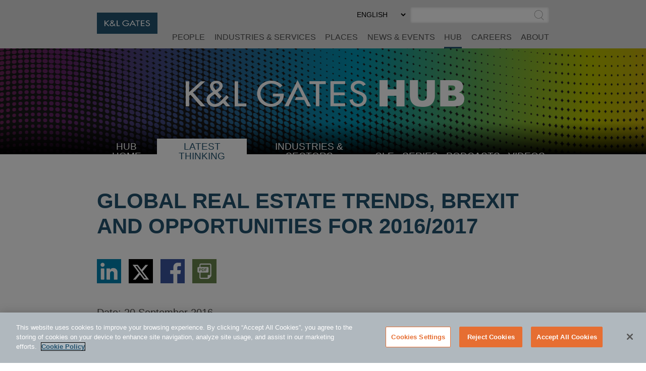

--- FILE ---
content_type: text/css
request_url: https://www.klgates.com/assets/css/hub-shared.css?v=lVCg95q0K5H_visAWjD1pXIz-uaE8iENTkL3HN20UU8
body_size: 4252
content:

.hub-intro {
    padding-top: 24px;
}

/* search */
.hub-search__container {
    background: #23526E;
    margin-bottom: 80px;
}

.hub-search {
    padding: 80px 0;
    color: #fff;
}

    .hub-search .s-select-css {
        margin-bottom: 25px;
    }

.hub-search-reset-btn {
    border-color: transparent;
    width: 100%;
    margin-top: 15px;
}

.hub-search-btn {
    border-width: 2px;
    width: 100%;
}

    .hub-search-btn .s-chevron-right {
        stroke: #fff;
    }

.hub-search__input {
    width: 100%;
    padding: 10px 25px;
    line-height: 1;
    font-size: 20px;
    border: none;
    font-family: 'arial-mt-std',Arial,Helvetica,"Hiragino Sans GB", "Microsoft YaHei","WenQuanYi Micro Hei",sans-serif;
    font-weight:lighter;
    vertical-align: middle;
    border: solid 1px #fff;
    margin-bottom: 25px;
}

.hub-search__heading {
    text-align: center;
}

.hub-section__heading {
    font-weight: normal;
    font-size: 30px;
    /*text-transform: uppercase;*/
    margin-bottom: 15px;
}

.hub-banner {
    background-image: url(/assets/images/Hub_Mobile.png),url(/assets/images/HUB_banner.png);
    height: 100px;
    background-repeat: no-repeat, no-repeat;
    background-position: center center, center center;
    background-size: auto, 150vw 100px;
    position: relative;
    z-index: -1;
}

    .hub-banner.-stacked {
        background-image: url(/assets/images/Hub_Stacked_Mobile.png),url(/assets/images/HUB_banner.png);
        height: 300px;
        background-size: auto, 150vw 300px;
    }

.s-section-expander--image.s-section-expander--popular {
    color: #C43048;
    background-color: #C43048;
}

/* hub media item row */
.hub-item {
    display: flex;
    flex-direction: row;
    width: 100%;
}

.hub-item__props-box {
    width: 75px;
    flex-shrink: 0;
}

.hub-item__info {
    padding-left: 18px;
}

a.hub-item__link, a.hub-item__link a:visited {
    color: #4E4E4E;
    font-weight: bold;
    display: block;
    font-size:20px;
}

.hub-item__info .s-wb-content {
    color: #4E4E4E;
}

.hub-item__date {
    text-transform: uppercase;
    font-weight: bold;
    color: #E66E32;  
    margin-bottom: 10px;
    font-size: 20px;
}

.hub-item__category {
    padding: 7px 0;
}

.hub-item__publication {
    padding-top: 7px;
    font-style: italic;
    color: #4E4E4E;
}

img.hub-item__icon {
    height: auto;
}

a.hub-item__more {
    margin-top: 10px;
    display: block;
    font-weight: bold;
}

.-event .hub-item__date {
    color: #622567;
}

.-event .hub-item__link:hover {
    color: #622567;
}

.-event a.hub-item__more, .-event a.hub-item__more:visited {
    color: #622567;
}

.-blogpost .hub-item__date {
    color: #618845;
}

.-blogpost .hub-item__link:hover {
    color: #618845;
}

.-blogpost a.hub-item__more, .-blogpost a.hub-item__more:visited {
    color: #618845;
}

.-blogpost .hub-item__date {
    color: #618845;
}

.-blogpost a.hub-item__more, .-blogpost a.hub-item__more:visited {
    color: #618845;
}

.-video .hub-item__date {
    color: #0094B3;
}

.-video .hub-item__category {
    color: #0094B3;
}

.-video .hub-item__link:hover {
    color: #0094B3;
}

.-video a.hub-item__more, .-video a.hub-item__more:visited {
    color: #0094B3;
}

.-publication .hub-item__date {
    color: #E66E32;
}

.-publication .hub-item__link:hover {
    color: #E66E32;
}

.-publication a.hub-item__more, .-publication a.hub-item__more:visited {
    color: #E66E32;
}

.-publication .hub-item__category {
    color: #E66E32;
}
    .-publication a.hub-item__more:hover {
        color: #4E4E4E;
    }

.-webinar .hub-item__date {
    color: #23526E;
}

.-webinar .hub-item__link:hover {
    color: #23526E;
}

.-webinar a.hub-item__more, .-webinar a.hub-item__more:visited {
    color: #23526E;
}

.-podcast .hub-item__date {
    color: #822433;
}

.-podcast .hub-item__category {
    color: #822433;
}

.-podcast .hub-item__link:hover {
    color: #822433;
}

.-podcast a.hub-item__more, .-podcast a.hub-item__more:visited {
    color: #822433;
}

a.hub-item__more:hover {
    color: #4E4E4E !important;
}

/* cle events */
.hub-cle {
    display: flex;
    flex-direction: row;
    width: 100%;
    flex-wrap: wrap;
}

.hub-cle__props-box {
    flex-basis: 100%;
    padding: 8px 0;
    justify-content: flex-start;
    align-content: center;
    display: flex;
}

    .hub-cle__props-box > img {
        height: 36px;
        margin: 0;
    }

.hub-cle__type-box {
    flex-basis: 100%;
    padding: 15px 0;
}

.hub-cle__info {
   flex-grow: 1; 
}

    .hub-cle__info a, .hub-cle__info a:visited {
        color: #4E4E4E;
        font-weight: bold;
    }

        .hub-cle__info a:hover {
            color: #822433;
        }

        .hub-cle__info .s-wb-content {
            color: #4E4E4E;
        }

.hub-cle__date {
    text-transform: uppercase;
    font-weight: bold;
    color: #E66E32;
    padding-bottom:6px;
}

a.cle-events-btn .s-chevron-right {
    stroke: #E66E32;
}

.hub-cle.-thirdParty .hub-cle__date {
    color: #822433;
}

.hub-cle .s-speakers__list a, .hub-cle .s-speakers__list a:visited {
    color: #E66E32;
}

    .hub-cle .s-speakers__list a:hover {
        color: #4E4E4E;
    }


.hub-cle.-thirdParty .s-speakers__list a, .hub-cle.-thirdParty .s-speakers__list a:visited {
    color: #822433;
}

    .hub-cle.-thirdParty .s-speakers__list a:hover {
        color: #4E4E4E;
    }


.hub-cle .s-speakers__list {padding-top:6px;}

.hub-cle__speakers-box {
    width:100%;
}


.hub-cle .s-speakers__item {
    display: inline-block;
}

.hub-cle .s-speakers__wrap {
    width: 72vw;
    margin: 10px auto 0 auto;
}


.hub-cle__speakers-box a.s-speakers__link {
    padding: 0 5px;
    display: inline-block;
}

.hub-cle__speakers-box .s-speakers__link img {
    background-color: #dedede;
    display: inline-block;
    width: 100vw;
}

.hub-cle__speakers-box .slick-prev, .hub-cle__speakers-box .slick-next {
    font-size: 0;
    line-height: 0;
    position: absolute;
    display: block;
    width: 20px;
    padding: 0;
    top: 0;
    cursor: pointer;
    color: transparent;
    border: none;
    outline: none;
    height: 98%;
    background: #4E4E4E;
}

.hub-cle__speakers-box .slick-prev {
    left: -20px;
    margin-left: -2px;
}
.hub-cle__speakers-box .slick-prev:before {
    content: "\f053";
}

.hub-cle__speakers-box .slick-next {
    right: -25px;
    margin-right: -2px;
}

.hub-cle__speakers-box .slick-next:before {
    content: "\f054";
}

.hub-cle__speakers-box .slick-arrow:before {
    display: inline-block;
    font: normal normal normal 14px/1 FontAwesome;
    font-size: 20px;
    text-rendering: auto;
    -webkit-font-smoothing: antialiased;
    -moz-osx-font-smoothing: grayscale;
    color: #fff;
}

.featuredCLE__container .slick-list.draggable {
    background: #C1C1C1;
}

.hub-tags {
    font-weight: bold;
}

    .hub-tags a {
        color: #23526E;
    }

.hub-sidebarSearch__container {
    width: 100%;
    background: #23526E;
    margin-bottom: 30px;
}

.hub-sidebarSearch {
    padding: 15px;
    color: #FFF;
}

    .hub-sidebarSearch .hub-section__heading {
        color: #FFF;
        text-transform: uppercase;
        line-height: 1;
        margin-top:0;
        margin-bottom:15px;
    }

    .hub-sidebarSearch .s-select-css {
        margin-bottom: 25px;
    }

.hub-sidebarSearch__buttons {
    padding: 30px 0 0;
    text-align: center;
}

.hub-searchResultHeading {
    font-size: 30px;
    text-transform: uppercase;
    margin-bottom: 15px;
    color: #23526E;
    font-weight: bold;
}

.hub-thought-leadership {
    margin-top: 40px;
}

@media only screen and (max-width: 375px) {
    .hub-item__props-box {
        width: 100%;
    }

    .hub-item__info {
        padding-top: 10px;
        padding-left: 0;
    }

    .hub-item__icon {
        width: 50px;
    }

    .hub-item {
        flex-wrap: wrap;
    }

}

/* shared element breakpoint variations */
@media only screen and (min-width: 576px) {
    img .hub-item__icon {
        height: auto;
        margin: -25px;
    }

    .hub-search-reset-btn {
        width: auto;
        margin-top: 0;
    }

    .hub-cle__speakers-box {width:auto;}

    .hub-cle__speakers-box .s-speakers__link img {
        width: 152px;
        height: 170px;
    }

    .hub-cle .s-speakers__wrap {
        text-align: right;
        white-space: nowrap;
        width: 152px;
        margin: 10px -5px 0 0;
    }

    .hub-cle .s-speakers__wrap.-speaker-2 {
        width: 325px;
        margin: 10px 0 0 -5px;
    }

        .hub-cle .s-speakers__wrap.-speaker-3 {
            margin: 10px 0 0 22px;
            width: 325px;
        }

        .hub-cle .s-speakers__wrap.-speaker-many {
            margin: 10px 25px 0 22px;
            width: 325px;
        }
        
}

@media only screen and (min-width: 992px) {
    .hub-cle {
        flex-wrap: nowrap;
    }

    .hub-cle__type-box {
        max-width: 200px;
        display: flex;
        align-items: center;
        line-height: 1.2;
        padding: 0 15px;
    }

    .hub-intro {
        padding-top: 80px;
    }

    .hub-cle__props-box {
        max-width: 120px;
        min-width: 120px;
    }

    .hub-sidebarSearch {
        padding: 30px;
    }

    .hub-search-btn {
        width: auto;
    }

    .hub-banner {
        height: 210px;
        background-image: url(/assets/images/Hub_Desktop.png),linear-gradient(0deg, rgba(0,0,0,1) 0%, rgba(0,0,0,0) 30%),url(/assets/images/HUB_banner.png);
        background-size: auto, auto;
        background-position: center 45px,center,center;
    }

        .hub-banner.-stacked {
            height: 470px;
            background-image: url(/assets/images/Hub_Stacked_Desktop.png),linear-gradient(0deg, rgba(0,0,0,1) 0%, rgba(0,0,0,0) 30%),url(/assets/images/HUB_banner.png);
            background-size: auto, auto;
            background-position: center,center,center;
        }

    .hub-nav__wrap {
        z-index: 100;
        margin: -31px 0;
    }

    .hub-nav__container {position:relative; z-index:1000;}

    .hub-nav-mobile__btn {
        display: none;
    }

    .-featured .s-bio-card__inner {
        height: 375px;
    }

    .hub-nav {
        list-style: none;
        padding: 0;
        margin: 0;
        display: flex !important;
        flex-direction: row;
        width: 100%;
        justify-content: space-between;
        align-items: flex-end;
        text-align: center;
    }

    a.hub-nav__link, button.hub-nav__link {
        padding: 6px;
        line-height: 1;
        display: inline-block;
        color: #fff;
        text-transform: uppercase;
        font-size: 19px;
        margin: 0 2px;
        font-family: 'arial-mt-std',Arial,Helvetica,"Hiragino Sans GB", "Microsoft YaHei","WenQuanYi Micro Hei",sans-serif;
        font-weight:lighter;
    }

        a.hub-nav__link.active, a.hub-nav__link:hover, button.hub-nav__link.active, button.hub-nav__link:hover {
            background: #fff;
            color: #23526e;
        }

    .hub-nav__link.selected {
        background: #fff;
        color: #23526e;
    }

    ul.hub-submenu {
        display: none;
        position: absolute;
        list-style: none;
        text-align: left;
        margin: 0 1px;
        padding: 4px 0;
        background: #fff;
        border-right: solid 2px;
        border-bottom: solid 2px;
        border-left: solid 1px;
        z-index: 100;
    }

    a.hub-submenu__link {
        color: #23526E;
        line-height: 2em;
        display: block;
        padding: 0 16px;
    }

        a.hub-submenu__link:hover, a.hub-submenu__link:focus {
            background-color: #23526E;
            color: #fff;
            outline: none;
        }

    .hub-nav .s-minus, .hub-nav .s-plus {
        display: none;
    }

    .hub-nav-mobile__dots {
        display: none;
    }

    /* hub media row */
    .hub-item {
        flex-wrap: nowrap;
    }

    .hub-item__props-box {
        width: 115px;
    }

    .hub-cle .s-speakers__wrap.-speaker-2 {
        width: 325px;
        margin: 0 0 0 25px;
    }

    .hub-cle .s-speakers__wrap.-speaker-3 {
        margin: 10px 25px 0 30px;
        width: 325px;
    }

    .hub-cle .s-speakers__wrap.-speaker-many {
        margin: 10px 0 0 30px;
        width: 325px;
    }

}

@media only screen and (min-width: 1423px) {

    a.hub-nav__link, button.hub-nav__link {
        padding: 12px 11px;
        font-size: 26px;
    }

    .hub-nav__wrap {
        z-index: 100;
        margin: -50px 0 0 0;
    }

    .hub-cle .s-speakers__wrap {
        margin: 10px -5px 0 0;
    }

    .hub-cle .s-speakers__wrap.-speaker-2 {
        width: 325px;
        margin: 0 0 0 10px;
    }

    .hub-cle .s-speakers__wrap.-speaker-3 {
        margin: 0 0 0 30px;
        width: 490px;
    }

        .hub-cle .s-speakers__wrap.-speaker-many {
            margin: 0 25px 0 30px;
            width: 490px;
        }

    .hub-cle__props-box {
        max-width: 175px;
        min-width: 175px;
    }
}

/* mobile nav */
@media only screen and (max-width: 991px) {

    .hub-nav {
        list-style: none;
        margin: 0;
        padding: 0;
        display: none;
    }

        .hub-nav.active {
            display: block;
        }

    .hub-nav-mobile__btn {
        font-size: 28px;
        color: #23526E;
        text-align: center;
        width: 100%;
        font-weight: bold;
        text-transform: uppercase;
        cursor: pointer;
        margin: 15px auto;
    }

    .hub-nav__wrap .s-minus, .hub-nav__wrap .s-plus {
        font-family: monospace;
        vertical-align: text-bottom;
    }

    .hub-nav-mobile__btn.active .s-minus, .hub-nav-mobile__btn .s-plus {
        display: inline-block;
    }

    .hub-nav-mobile__btn .s-minus, .hub-nav-mobile__btn.active .s-plus {
        display: none;
    }

    a.hub-nav__link, button.hub-nav__link {
        font-size: 24px;
        text-transform: uppercase;
        color: #23526E;
        display: block;
        margin: 0 20px;
        padding: 0;
        font-family: 'arial-mt-std',Arial,Helvetica,"Hiragino Sans GB", "Microsoft YaHei","WenQuanYi Micro Hei",sans-serif;
        font-weight:lighter;
    }

    .hub-submenu__btn {
        width: 90%;
        text-align: left;
    }

    .hub-submenu {
        list-style: none;
        margin: 0;
        padding: 0;
        display: none;
    }

    a.hub-submenu__link {
        font-size: 21px;
        display: block;
        margin: 10px 0 10px 50px;
        font-family: 'arial-mt-std',Arial,Helvetica,"Hiragino Sans GB", "Microsoft YaHei","WenQuanYi Micro Hei",sans-serif;
        font-weight: lighter;
        color: #822433;
    }

    .hub-submenu__btn.active .s-minus, .hub-submenu__btn .s-plus {
        display: inline-block;
    }

    .hub-submenu__btn .s-minus, .hub-submenu__btn.active .s-plus {
        display: none;
    }

    .hub-nav-mobile__dots {
        margin: 12px 0;
    }
}


--- FILE ---
content_type: text/javascript
request_url: https://www.klgates.com/assets/js/shared.min.js?v=5RefYvAeMSKAzG-8J7n2Ic-rw-hDjq7lKnQGcznI1EM
body_size: 5031
content:
$(function(){function t(n){let t=$(".thought-leadership .s-pagination").data("url"),r=$(".thought-leadership .s-pagination").data("record-id"),u=$(".thought-leadership .s-pagination__size").val(),i=$(".thought-leadership .s-pagination").data("target");t=t.indexOf("?")!==-1?t+"&":t+"?";$("."+i).load(t+"id="+r+"&page="+n+"&take="+u,function(){let n=$("."+i).find(".total-count").val();$(".thought-leadership .s-pagination").pagination("updateItems",n)})}$(".s-section-expander").satRollup(".s-section-expander__btn",".s-section-expander__body","-startOpen",!1,"-active");$(".s-sidebar-expander").satRollup(".s-sidebar-expander__btn",".s-sidebar-expander__body","-startOpen",!1,"-active");$(".s-mobile-submenu__wrap").satRollup(".s-mobile-submenu__btn",".s-mobile-submenu","s-mobile-submenu__btn--startopen",!1,"-active");$(".s-quotes, .s-highlights, .s-videos, .s-recognitions").slick({arrows:!1,dots:!0,swipe:!0,infinite:!0,adaptiveHeight:!0});$(".s-page-header").on("click",".s-mobile-menu-toggle",function(){var n=$(this).attr("aria-expanded")==="true"||!1;$(this).attr("aria-expanded",!n);$(this).find("svg").toggleClass("active");$("#mainnav").slideToggle(200)});$(".hub-nav__wrap").on("click",".hub-nav-mobile__btn",function(){var n=$(this).attr("aria-expanded")==="true"||!1;$(this).attr("aria-expanded",!n);$(this).toggleClass("active");$(".hub-nav__wrap .hub-nav").slideToggle(200)});$(".s-wb-content table").wrap('<div class="s-table-responsive"><\/div>');$(".s-page-header__search-wrap").on("click",".s-page-header__search-btn",function(){let n=$("#site-search-input").val(),t=$("html").prop("lang");n.length>0&&($(".site-search__container").length>0?(window.location="/search?LangCode="+t+"#keyword="+encodeURIComponent(n),window.location.reload()):window.location.href="/search?LangCode="+t+"#keyword="+encodeURIComponent(n))});$(".s-page-header__search-wrap").on("keyup","#site-search-input",function(n){n.key==="Enter"&&$(".s-page-header__search-btn").click()});$("#mainnav").on("click",".s-mobile-nav-search__search-btn",function(){let n=$("#site-search-input-mobile").val(),t=$("html").prop("lang");n.length>0&&($(".site-search__container").length>0?(window.location="/search?LangCode="+t+"#keyword="+encodeURIComponent(n),window.location.reload()):window.location.href="/search?LangCode="+t+"#keyword="+encodeURIComponent(n))});$("#mainnav").on("keyup","#site-search-input-mobile",function(n){n.key==="Enter"&&$(".s-mobile-nav-search__search-btn").click()});$(".hub-nav__wrap").on("click",".hub-submenu__btn",function(){var n=$(this).attr("aria-expanded")==="true"||!1;$(this).attr("aria-expanded",!n);$(this).toggleClass("active");$(this).siblings("ul").slideToggle(200)});$(".hub-nav__wrap").on("keyup",".hub-submenu",function(n){n.key==="Escape"&&$(this).siblings(".hub-submenu__btn").click()});if(navigator.userAgent.match(/Trident\/7\./)&&document.body.addEventListener("mousewheel",function(){event.preventDefault();var n=event.wheelDelta,t=window.pageYOffset;window.scrollTo(0,t-n)}),$(".thought-leadership .s-pagination").length>0){$(".thought-leadership .s-pagination").pagination({prevText:"<",nextText:">",displayedPages:3,onInit:function(){$(".thought-leadership .s-pagination").pagination("updateItemsOnPage",$(".thought-leadership .s-pagination__size").val())},onPageClick:function(n){t(n)}});$(".thought-leadership .s-pagination__size").on("change",function(){var n=$(this).val();$(".thought-leadership .s-pagination").pagination("updateItemsOnPage",n);t(1)})}$(".s-people-search__alpha-item--advanced").on("click",function(){$(this).toggleClass("-active");var n=$(this).attr("aria-expanded")==="true"||!1;$(this).attr("aria-expanded",!n);$(".s-people-search__advanced-wrap").slideToggle()});$("p > span.title2").each(function(){$(this).siblings().length===0&&($(this).parent().addClass("title2"),$(this).contents().unwrap())});$("p > span.title3").each(function(){$(this).siblings().length===0&&($(this).parent().addClass("title3"),$(this).contents().unwrap())});$("p > span.title4").each(function(){$(this).siblings().length===0&&($(this).parent().addClass("title4"),$(this).contents().unwrap())});$(".s-map-banner .s-map-region-poly").hover(function(){$(".s-map-overlay[data-layer='"+$(this).data("layer")+"']").addClass("active")},function(){$(".s-map-overlay[data-layer='"+$(this).data("layer")+"']").removeClass("active")});$(".s-map-banner .s-map-region-poly").focusin(function(){$(".s-map-overlay[data-layer='"+$(this).data("layer")+"']").addClass("active")});$(".s-map-banner .s-map-region-poly").focusout(function(){$(".s-map-overlay[data-layer='"+$(this).data("layer")+"']").removeClass("active")});$(".s-map-banner").on("click keyup",".s-map-region-poly",function(n){n.key&&n.key!=="Enter"&&n.key!=="Space"||($(".s-svg-map_world").hide(),$(".s-map-banner .s-map-region-zoom[data-layer='"+$(this).data("layer")+"']").fadeIn(function(){$(this).focus()}),$(".s-map-office-btn").attr("tabindex","-1"),$(".s-map-office-btn[data-layer='"+$(this).data("layer")+"']").attr("tabindex","0"),$(".s-map-banner .s-svg-map_box[data-layer='"+$(this).data("layer")+"']").fadeIn(600).focus(),$("div[data-layer='"+$(this).data("layer")+"'] .s-svg-map_box-image img").each(function(){$(this).prop("src",$(this).data("src"))}))});$(".s-map-banner").on("click keyup",".s-map-office-btn",function(n){return n.preventDefault(),n.key&&n.key!=="Enter"&&n.key!=="Space"||($(".s-map-banner .s-svg-map_box").hide(),$(".s-map-banner .s-svg-map_box[data-wbid='"+$(this).data("wbid")+"']").show().focus(),$(".s-map-banner .s-map-office-dot").removeClass("active"),$(".s-map-banner .s-map-office-dot[data-wbid='"+$(this).data("wbid")+"']").addClass("active")),!1});$(".s-map-banner").on("click keyup",".s-svg-map_close",function(n){if(!n.key||n.key==="Enter"||n.key==="Space"){var t=$(this).parents(".s-svg-map_box");t.attr("data-layer")?($(".s-map-banner .s-map-region-zoom").hide(),$(".s-map-banner .s-svg-map_box").hide(),$(".s-svg-map_world").fadeIn(function(){$(this).focus()}),$(".s-map-office-btn").attr("tabindex","-1")):($(".s-map-banner .s-svg-map_box[data-wbid='"+t.attr("data-wbid")+"']").hide(),$(".s-map-office-btn[data-layer='"+t.attr("data-wbid")+"']").attr("tabindex","0"),$(".s-map-banner .s-svg-map_box[data-layer='"+t.parents(".s-svg-map_office-wrap").attr("data-layer")+"']").show().focus(),$(".s-map-banner .s-map-office-dot").removeClass("active"),$(".s-map-office-btn[data-layer='"+t.parents(".s-svg-map_office-wrap").attr("data-layer")+"']").attr("tabindex","0"))}});if($(".s-popular-on-hub__placeholder").length){let n=$(".s-popular-on-hub__placeholder").data("pagetype"),t=$(".s-popular-on-hub__placeholder").data("pageid");$(".s-popular-on-hub__placeholder").load("/RecommendedContent/"+n+"/"+t)}$("body").on("click","a[href^='mailto:']:not(.pageemailpop-sendlink)",function(n){var u;n.preventDefault();n.stopPropagation();var t=$(this).attr("href"),i=$("#emailpop"),r=$("a.pageemailpop-sendlink",i);return r.attr("href",t),u=lity("#emailpop"),!1});var i=$("html").attr("lang"),n;$(".caleran").caleran({rangeOrientation:"vertical",startEmpty:!0,enableKeyboard:!0,showButtons:!0,minSelectedDays:1,locale:i,oninit:function(t){n=t},onafterselect:function(n,t,i){$("#search-startdate").val(t.format("L"));$("#search-enddate").val(i.format("L"));$(".cms-search select").first().trigger("change")},ranges:[{title:"Today",startDate:moment(),endDate:moment()},{title:"This Week",startDate:moment().startOf("week"),endDate:moment().endOf("week")},{title:"This month",startDate:moment().startOf("month"),endDate:moment().endOf("month")},{title:"Last 90 days",startDate:moment().subtract(90,"days"),endDate:moment().subtract(1,"days")}]});document.addEventListener("cms-search:reset",function(){n&&n.clearInput()},!1);document.addEventListener("cms-search:form-set-from-hash",function(){$("#search-startdate").val()!=="-1"&&$("#search-enddate").val()!=="-1"&&($("#search-daterange").val($("#search-startdate").val()+" - "+$("#search-enddate").val()),n&&n.fetchInputs())},!1);document.addEventListener("cms-search:form-set-from-hash",function(){$(".alpha-input").val()!==""&&$(".s-people-search__alpha-item:contains('"+$(".alpha-input").val()+"')").addClass("-active")},!1);$(".s-people-search__alpha-item:not(.s-people-search__alpha-item--advanced)").on("click",function(){$(".s-people-search__alpha-item").removeClass("-active");$(this).addClass("-active");$(".alpha-input").val($(this).text());$(this).hasClass("s-people-search__alpha-item--prevent-submit")||$(".people-submit-btn:first").trigger("click")});$('a[href*="#"]:not([href="#"]):not([href="#skip"])').click(function(){if(location.pathname.replace(/^\//,"")===this.pathname.replace(/^\//,"")&&location.hostname===this.hostname){var n=$(decodeURIComponent(this.hash)),t=$("header").height();if(n=n.length?n:$("[name='"+decodeURIComponent(this.hash.slice(1))+"']"),n.length)return $("html, body").animate({scrollTop:n.offset().top-t-5},500),!1}})});$(document).on("lity:ready",function(n,t){var i=t.opener();i.data("caption")&&$(".lity-content").append("<h2>"+i.data("caption")+"<\/h2>")});(function(){function n(n,t){t=t||{bubbles:!1,cancelable:!1,detail:null};var i=document.createEvent("CustomEvent");return i.initCustomEvent(n,t.bubbles,t.cancelable,t.detail),i}if(typeof window.CustomEvent=="function")return!1;window.CustomEvent=n})(),function(n){n(document).ready(function(){t()});n(window).on("load",function(){saturno.getGridStatus().smExact&&n("[data-lazybg-mobile]").satLazyBg("data-lazybg-mobile")});var t=function(){var t=n("#sg-markers");t.length===0&&n("body").append('<div id="sg-markers"><div class="sg-marker-sm"><\/div><div class="sg-marker-md"><\/div><div class="sg-marker-lg"><\/div><\/div>')}}(jQuery),function(n,t){n.getGridStatus=function(){var i=t("#sg-markers"),u=t(".sg-marker-sm",i).css("visibility")==="visible",r=t(".sg-marker-md",i).css("visibility")==="visible",n=t(".sg-marker-lg",i).css("visibility")==="visible";return{sm:u,md:r,lg:n,smExact:u&&!r&&!n,mdExact:r&&!n,lgExact:n}};n.getQueryParam=function(n){n=n.replace(/[\[]/,"\\[").replace(/[\]]/,"\\]");var i=new RegExp("[\\?&]"+n+"=([^&#]*)","i"),t=i.exec(location.search);return t==null?"":decodeURIComponent(t[1].replace(/\+/g," "))};n.getHashParam=function(n){n=n.replace(/[\[]/,"\\[").replace(/[\]]/,"\\]");var i=new RegExp("[\\#&]"+n+"=([^&#]*)","i"),t=i.exec(location.hash);return t==null?"":decodeURIComponent(t[1].replace(/\+/g," "))};n.loadScript=function(n,i){return t.ajax({url:n,dataType:"script",cache:!0,success:i})};n.loadStylesheet=function(n,i){t("<link />",{rel:"stylesheet",type:"text/css",media:i,href:n}).appendTo("head")}}(window.saturno=window.saturno||{},jQuery),function(n){n.fn.satEnterSubmit=function(t){return n(this).each(function(){n(this).keypress(function(i){if(i.keyCode==13)return n(t).click(),!1})}),n(this)}}(jQuery),function(n){n.fn.satLazyBg=function(t,i){var r="data-lazybg-complete";return n(this).each(function(){var u=n(this),f,e,o;u.attr(r)!="1"&&(f=u.attr(t),f!=""&&(i!=undefined&&(e=u.attr(i),e!=undefined&&e!==""&&(o=n(e).css("visibility")==="visible",o||(f="[data-uri]"))),u.attr(r,"1"),u.css("background-image",'url("'+f+'")')))}),n(this)};n(window).on("load",function(){n("[data-lazybg]").satLazyBg("data-lazybg","data-lazybg-proxy")})}(jQuery),function(n){n.fn.satLazySrc=function(t){var i="data-lazysrc-complete";return n(this).each(function(){var r=n(this),f,u;r.attr(i)!=="1"&&(f=r.attr("src"),u=r.attr(t),u!==""&&u!==f&&(r.attr(i,"1"),r.attr("src",u)))}),n(this)};n(window).on("load",function(){n("img[data-lazysrc]").satLazySrc("data-lazysrc")})}(jQuery),function(n){n.fn.satRollup=function(t,i,r,u,f){return n(this).each(function(){var e=n(this),s=n(t,this),o=n(i,this);if(f=f||"active",o!==null&&o.length===1&&n.trim(o.text()).length===0&&o.html().length<20&&n(this).hide(),s.length===1&&o.length===1){n(this).hasClass(r)?(e.addClass(f),o.show()):(e.removeClass(f),o.hide());o.wrapInner('<div class="sat-rollup-bodyliner"><\/div>');e.on("click",t,function(){var r,t;return u&&(r=e.siblings(),r.each(function(){n(this).removeClass(f);n(this).find(i).slideUp()})),t=n(i,e),e.hasClass(f)?(e.removeClass(f),t.slideUp()):(e.addClass(f),t.slideDown()),!0})}}),n(this)}}(jQuery),function(n){var t={activeTabClass:"active",activeBodyClass:"active",groupName:"global",getTabName:function(t){var i=n(t).attr("href"),r;return i.indexOf("#")===0&&i.length>1?(r=i.substring(1),r.toLowerCase().replace(/[^a-z0-9]/g,"")):""},getTabBody:function(t){return n('[data-sattabs-id="'+t+'"]')},getTabMarkerElement:function(t){return n(t)},isTabBodyEmpty:function(t){var i="";return t!=null&&t.length===1&&(i=n.trim(t.text())),i.length===0}};n.fn.satTabs=function(i){var r=n.extend({},t,i);n(this).each(function(){var t=n(this),i=r.getTabName(t),u=r.getTabBody(i),f="data-sattabs-"+r.groupName;t.attr(f+"-tab",i);u.attr(f+"-body",i);r.isTabBodyEmpty(u)&&(t.hide(),u.hide())});n(window).on("hashchange",function(){for(var o,e,t,i=n("[data-sattabs-"+r.groupName+"-tab]"),u=n([]),f=0;f<i.length;f++)o=i.get(f),u=u.add(r.getTabMarkerElement(o));e=n("[data-sattabs-"+r.groupName+"-body]");t="";window.location.hash&&window.location.hash.length>1&&window.location.hash.substring(0,1)=="#"&&(t=window.location.hash.substring(1));(t==null||t=="")&&(t=i.filter(":visible").first().attr("data-sattabs-"+r.groupName+"-tab"));var c=i.filter("[data-sattabs-"+r.groupName+'-tab="'+t+'"]'),s=r.getTabMarkerElement(c),h=e.filter("[data-sattabs-"+r.groupName+'-body="'+t+'"]');s.addClass(r.activeTabClass);u.not(s).removeClass(r.activeTabClass);h.addClass(r.activeBodyClass);e.not(h).removeClass(r.activeBodyClass)});return n(window).trigger("hashchange"),n(this)}}(jQuery);